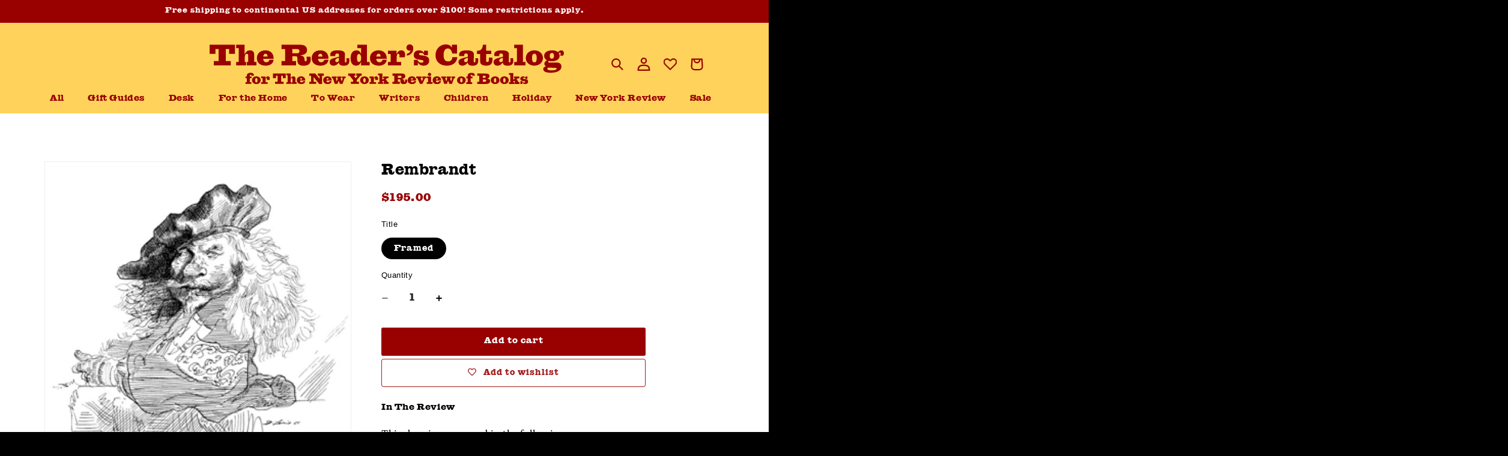

--- FILE ---
content_type: text/javascript; charset=utf-8
request_url: https://smarteucookiebanner.upsell-apps.com/app_embed_block.js?shop=nybooks.myshopify.com&v=1721239750
body_size: 4848
content:
// When legacy stores enable the app block, they will load all 3 scripts
// (the legacy gdpr_adapter.js and script_tag.js, and the new
// app_embed_block.js). We need a guard to protect against multiple
// invocations of the banner. Subsequent page loads will return empty
// legacy scripts, after caches expire.
if (typeof window.__GDPRIFY_RAN__ === 'undefined') {

  window.gdprConsentCallbacks = [];


  var _ua_bannerRunner = function(){
    function getCookie(cname) {
        var name = cname + "=";
        var ca = document.cookie.split(';');
        for(var i = 0; i < ca.length; i++) {
            var c = ca[i];
            while (c.charAt(0) == ' ') {
                c = c.substring(1);
            }
            if (c.indexOf(name) == 0) {
                return c.substring(name.length, c.length);
            }
        }
        return "";
    }

    var _ua_bannerEligibleForDisplay = false;
    var _ua_bannerUnseen = !getCookie('sec-banner');
    var _ua_bannerDisplayUntilDismissed = 'until_dismissed' == 'until_dismissed';
    var _ua_bannerDisplayUntilAccepted = 'until_dismissed' == 'until_accepted';
    var _ua_bannerDismissed = getCookie('sec-banner-dismiss');
    var _ua_bannerAccepted = getCookie('sec-banner-allow-all-cookies');
    var _ua_bannerShouldDisplay = _ua_bannerEligibleForDisplay && (_ua_bannerUnseen || (_ua_bannerDisplayUntilDismissed && !_ua_bannerDismissed) || (_ua_bannerDisplayUntilAccepted && !_ua_bannerAccepted));
    var _ua_bannerPreviewMode = location.search.includes('show-banner') || window.__PREVIEW_GDPRIFY__;
    // Instagram override
    var _ua_bannerHideInInstagram = false;
    var _ua_isInstagram = window.navigator.userAgent.match(/instagram/i);
    if (_ua_isInstagram && _ua_bannerHideInInstagram) {
      _ua_bannerShouldDisplay = false;
    }

    /*
     * Shopify's Customer Privacy API was added about 2 years after GDPR Banner
     * was created. In the case the API is available (defined as
     * getTrackingConsent returning a string greater then length 0), we will
     * override a few of our variables above.
     */
    // If the user has granted access to us, but not to the Customer Privacy
    // API, then just call setTrackingConsent() and move on.
    // Check for both implicit and explicit consent based on the merchant's
    // preferences.
    if (window.Shopify.customerPrivacy) { // This should always be true
      var _ua_hasConsent = _ua_bannerAccepted || (_ua_bannerDisplayUntilDismissed && _ua_bannerDismissed);
      if (_ua_hasConsent) {
        const consentGranted = true;
        const consent = { "analytics": consentGranted, "marketing": consentGranted, "preferences": consentGranted };
        window.Shopify.customerPrivacy.setTrackingConsent(consent, function(){});
      }
      var _ua_customerPrivacyConsentState = window.Shopify.customerPrivacy.getTrackingConsent();
      var _ua_customerPrivacyEnabled = _ua_customerPrivacyConsentState && _ua_customerPrivacyConsentState.length > 0;
      if (_ua_customerPrivacyEnabled) {
        /*
         * Just because the API is available does not mean the merchant has updated
         * their privacy settings. So we will only override GDPR's settings if the
         * merchant has ENABLED Shopify's built-in GDPR setting on their dashboard.
         */
        if (!_ua_hasConsent && window.Shopify.customerPrivacy.userCanBeTracked() == false) {
          // If we enter this branch, it's because the user never gave us or Shopify
          // consent and we need to make sure the banner appears. (Or else it may
          // get skipped if our geolocation disagrees with Shopify's.)
          _ua_bannerShouldDisplay = true;
        }

        /*
         * Finally, use our internal API to call setTrackingConsent
         * If you call these before the customer privacy api has been enabled, it results
         * in a 400 error in Shopify's API endpoint.
         */
        if (window.GDPR) {
          GDPR.ready(function(){
            // Consent is granted later
            const consentGranted = true;
            const consent = { "analytics": consentGranted, "marketing": consentGranted, "preferences": consentGranted };
            window.Shopify.customerPrivacy.setTrackingConsent(consent, function(){});
          });
        } else {
          // Your code - consent not needed
          const consentGranted = true;
          const consent = { "analytics": consentGranted, "marketing": consentGranted, "preferences": consentGranted };
          window.Shopify.customerPrivacy.setTrackingConsent(consent, function(){});
        }
      }
    } else {
      console.error("The customer privacy object is missing");
    }

    // The only case we need to be worried about is: banner is eligible for display,
    // but user has not consented. Otherwise run non-essential scripts.
    var _ua_skipScript = _ua_bannerEligibleForDisplay && !getCookie('sec-banner-allow-all-cookies');
    if (!_ua_skipScript) {
      if (window.flushConsentGuard) window.flushConsentGuard();
    }

    if (_ua_bannerPreviewMode || _ua_bannerShouldDisplay) {
      const isMobile = window.navigator.userAgent.match(/mobi/i);
      const overrideDismissButton = false;
      document.cookie = "sec-banner=true;max-age=31536000;path=/;"; // Mark as displayed

      var banner = document.createElement('div');
      banner.id ="sec-banner-div";

      const columnLayout = isMobile && overrideDismissButton;
      var bannerStyle = "box-sizing: border-box; z-index: 2147483647; position: fixed; visibility: visible; border: 0px; font-size: 0.9em; width: 100%; min-height: 30px; padding: 12px 20px; display: flex; flex-direction: " + (columnLayout ? "column" : "row") + "; flex-wrap: nowrap; align-items: center; -ms-flex-align: center; -ms-grid-row-align: center;";

      // Thanks https://google-webfonts-helper.herokuapp.com/
      const fontStyle = document.createElement("style");
      fontStyle.type = "text/css";
      fontStyle.innerHTML = "" +
  "/* kalam-regular - latin */" +
  "@font-face {" +
  "  font-family: 'UA Kalam';" +
  "  font-style: normal;" +
  "  font-weight: 400;" +
  "  src: url('https://smarteucookiebanner.upsell-apps.com/fonts/kalam-v8-latin-regular.eot'); /* IE9 Compat Modes */" +
  "  src: local('Kalam'), local('Kalam-Regular')," +
  "       url('https://smarteucookiebanner.upsell-apps.com/fonts/kalam-v8-latin-regular.eot?#iefix') format('embedded-opentype'), /* IE6-IE8 */" +
  "       url('https://smarteucookiebanner.upsell-apps.com/fonts/kalam-v8-latin-regular.woff2') format('woff2'), /* Super Modern Browsers */" +
  "       url('https://smarteucookiebanner.upsell-apps.com/fonts/kalam-v8-latin-regular.woff') format('woff'), /* Modern Browsers */" +
  "       url('https://smarteucookiebanner.upsell-apps.com/fonts/kalam-v8-latin-regular.ttf') format('truetype'), /* Safari, Android, iOS */" +
  "       url('https://smarteucookiebanner.upsell-apps.com/fonts/kalam-v8-latin-regular.svg#Kalam') format('svg'); /* Legacy iOS */" +
  "}" +
  "/* sanchez-regular - latin */" +
  "@font-face {" +
  "  font-family: 'UA Sanchez';" +
  "  font-style: normal;" +
  "  font-weight: 400;" +
  "  src: url('https://smarteucookiebanner.upsell-apps.com/fonts/sanchez-v5-latin-regular.eot'); /* IE9 Compat Modes */" +
  "  src: local('Sanchez'), local('Sanchez-Regular')," +
  "       url('https://smarteucookiebanner.upsell-apps.com/fonts/sanchez-v5-latin-regular.eot?#iefix') format('embedded-opentype'), /* IE6-IE8 */" +
  "       url('https://smarteucookiebanner.upsell-apps.com/fonts/sanchez-v5-latin-regular.woff2') format('woff2'), /* Super Modern Browsers */" +
  "       url('https://smarteucookiebanner.upsell-apps.com/fonts/sanchez-v5-latin-regular.woff') format('woff'), /* Modern Browsers */" +
  "       url('https://smarteucookiebanner.upsell-apps.com/fonts/sanchez-v5-latin-regular.ttf') format('truetype'), /* Safari, Android, iOS */" +
  "       url('https://smarteucookiebanner.upsell-apps.com/fonts/sanchez-v5-latin-regular.svg#Sanchez') format('svg'); /* Legacy iOS */" +
  "}" +
  "/* quicksand-regular - latin */" +
  "@font-face {" +
  "  font-family: 'UA Quicksand';" +
  "  font-style: normal;" +
  "  font-weight: 400;" +
  "  src: url('https://smarteucookiebanner.upsell-apps.com/fonts/quicksand-v7-latin-regular.eot'); /* IE9 Compat Modes */" +
  "  src: local('Quicksand Regular'), local('Quicksand-Regular')," +
  "       url('https://smarteucookiebanner.upsell-apps.com/fonts/quicksand-v7-latin-regular.eot?#iefix') format('embedded-opentype'), /* IE6-IE8 */" +
  "       url('https://smarteucookiebanner.upsell-apps.com/fonts/quicksand-v7-latin-regular.woff2') format('woff2'), /* Super Modern Browsers */" +
  "       url('https://smarteucookiebanner.upsell-apps.com/fonts/quicksand-v7-latin-regular.woff') format('woff'), /* Modern Browsers */" +
  "       url('https://smarteucookiebanner.upsell-apps.com/fonts/quicksand-v7-latin-regular.ttf') format('truetype'), /* Safari, Android, iOS */" +
  "       url('https://smarteucookiebanner.upsell-apps.com/fonts/quicksand-v7-latin-regular.svg#Quicksand') format('svg'); /* Legacy iOS */" +
  "}" +
  "/* open-sans-regular - latin */" +
  "@font-face {" +
  "  font-family: 'UA Open Sans';" +
  "  font-style: normal;" +
  "  font-weight: 400;" +
  "  src: url('https://smarteucookiebanner.upsell-apps.com/fonts/open-sans-v15-latin-regular.eot'); /* IE9 Compat Modes */" +
  "  src: local('Open Sans Regular'), local('OpenSans-Regular')," +
  "       url('https://smarteucookiebanner.upsell-apps.com/fonts/open-sans-v15-latin-regular.eot?#iefix') format('embedded-opentype'), /* IE6-IE8 */" +
  "       url('https://smarteucookiebanner.upsell-apps.com/fonts/open-sans-v15-latin-regular.woff2') format('woff2'), /* Super Modern Browsers */" +
  "       url('https://smarteucookiebanner.upsell-apps.com/fonts/open-sans-v15-latin-regular.woff') format('woff'), /* Modern Browsers */" +
  "       url('https://smarteucookiebanner.upsell-apps.com/fonts/open-sans-v15-latin-regular.ttf') format('truetype'), /* Safari, Android, iOS */" +
  "       url('https://smarteucookiebanner.upsell-apps.com/fonts/open-sans-v15-latin-regular.svg#OpenSans') format('svg'); /* Legacy iOS */" +
  "}";
      document.head.appendChild(fontStyle);

      switch("open_sans") {
          case 'kalam':
              bannerStyle += "font-family: 'UA Kalam', cursive;"
              break;
          case 'sanchez':
              bannerStyle += "font-family: 'UA Sanchez', serif;"
              break;
          case 'quicksand':
              bannerStyle += "font-family: 'UA Quicksand', sans-serif;"
              break;
          default:
              bannerStyle += "font-family: 'UA Open Sans', sans-serif;"
      }

      // banner position
      bannerStyle += "bottom:0;";

      // banner bg & text color
      bannerStyle += "background-color:#EFEFF1;";
      bannerStyle += "color:#ca514b;";

      window.ua_dismissWithFullConsent = function(el){
        var containerElement = document.getElementsByClassName('upsell-gdpr-banner-container')[0];
        containerElement.style.display = "none";

        document.cookie = "sec-banner-allow-all-cookies=true;path=/;max-age=31536000";
        document.cookie = "sec-banner-dismiss=true;path=/;max-age=31536000";
        document.body.parentElement.style.cssText += "padding-bottom:0px";

        var consentRequest = new XMLHttpRequest();
        consentRequest.open("POST", "https://smarteucookiebanner.upsell-apps.com/consents?shop=nybooks.myshopify.com");
        consentRequest.send();

        if (window.flushConsentGuard) window.flushConsentGuard();
      };

      window.ua_dismissWithPartialConsent = function(el){
        var containerElement = document.getElementsByClassName('upsell-gdpr-banner-container')[0];
        containerElement.style.display = "none";

        document.cookie = "sec-banner-dismiss=true;path=/;max-age=31536000";
        document.body.parentElement.style.cssText += "padding-bottom:0px";
      };

      var bannerHTML = '<span style="flex: 1; -ms-flex: 1;" class="upsell-gdpr-banner-message">' +
            decodeURIComponent(atob("QnklMjB1c2luZyUyMHRoaXMlMjBzaXRlJTIweW91JTIwYWdyZWUlMjB0byUyMHRoZSUyMHVzZSUyMG9mJTIwY29va2llcy4="));

          bannerHTML += '&nbsp;&nbsp;&nbsp;' +
            '<a href="/tools/privacy" style="width:15px; height: 15px;">' +
              '<svg xmlns="http://www.w3.org/2000/svg" xmlns:xlink="http://www.w3.org/1999/xlink" viewBox="0 0 26 26" version="1.1" style="width: 15px; height: 15px;">' +
                '<g id="surface1">' +
                  '<path fill="#ca514b" style=" " d="M 13 1.1875 C 6.476563 1.1875 1.1875 6.476563 1.1875 13 C 1.1875 19.523438 6.476563 24.8125 13 24.8125 C 19.523438 24.8125 24.8125 19.523438 24.8125 13 C 24.8125 6.476563 19.523438 1.1875 13 1.1875 Z M 15.460938 19.496094 C 14.851563 19.734375 14.367188 19.917969 14.003906 20.042969 C 13.640625 20.167969 13.222656 20.230469 12.742188 20.230469 C 12.007813 20.230469 11.433594 20.050781 11.023438 19.691406 C 10.617188 19.335938 10.414063 18.878906 10.414063 18.324219 C 10.414063 18.109375 10.429688 17.890625 10.460938 17.667969 C 10.488281 17.441406 10.539063 17.191406 10.605469 16.90625 L 11.367188 14.21875 C 11.433594 13.960938 11.492188 13.71875 11.539063 13.488281 C 11.585938 13.257813 11.605469 13.046875 11.605469 12.855469 C 11.605469 12.515625 11.535156 12.273438 11.394531 12.140625 C 11.25 12.003906 10.980469 11.9375 10.582031 11.9375 C 10.386719 11.9375 10.183594 11.96875 9.976563 12.027344 C 9.769531 12.089844 9.59375 12.148438 9.445313 12.203125 L 9.648438 11.375 C 10.144531 11.171875 10.621094 11 11.078125 10.855469 C 11.53125 10.710938 11.964844 10.636719 12.367188 10.636719 C 13.097656 10.636719 13.664063 10.816406 14.058594 11.167969 C 14.453125 11.519531 14.652344 11.980469 14.652344 12.542969 C 14.652344 12.660156 14.640625 12.867188 14.613281 13.160156 C 14.585938 13.453125 14.535156 13.722656 14.460938 13.972656 L 13.703125 16.652344 C 13.640625 16.867188 13.585938 17.113281 13.535156 17.386719 C 13.488281 17.660156 13.464844 17.871094 13.464844 18.011719 C 13.464844 18.367188 13.542969 18.613281 13.703125 18.742188 C 13.859375 18.871094 14.136719 18.933594 14.53125 18.933594 C 14.714844 18.933594 14.921875 18.902344 15.15625 18.839844 C 15.386719 18.773438 15.554688 18.71875 15.660156 18.667969 Z M 15.324219 8.617188 C 14.972656 8.945313 14.546875 9.109375 14.050781 9.109375 C 13.554688 9.109375 13.125 8.945313 12.769531 8.617188 C 12.414063 8.289063 12.238281 7.890625 12.238281 7.425781 C 12.238281 6.960938 12.417969 6.558594 12.769531 6.226563 C 13.125 5.894531 13.554688 5.730469 14.050781 5.730469 C 14.546875 5.730469 14.972656 5.894531 15.324219 6.226563 C 15.679688 6.558594 15.855469 6.960938 15.855469 7.425781 C 15.855469 7.890625 15.679688 8.289063 15.324219 8.617188 Z "/>' +
                '</g>' +
              '</svg>' +
            '</a>';

          bannerHTML += '' +
          '</span>' +
        '<div style="display: flex; -ms-flex-align: center; align-items: center; -ms-flex-line-pack: justify; align-content: space-between;' + (columnLayout ? " margin-top: 0.75em; margin-bottom: 0.5em;" : "") + '">'
        ;


            bannerHTML += '' +
              '<div id="_ua_bannerAcceptButton" onClick="ua_dismissWithFullConsent(this);" style="padding: 3px 20px; cursor:pointer;float:right; border: 1px solid #ca514b; border-radius: 5px; margin-left: 15px;">' +
                "I accept" +
              '</div>';

          bannerHTML += '' +
          '<svg onClick="ua_dismissWithPartialConsent(this);" style="width:18px;height: 18px;cursor:pointer;float:right; margin-left: 20px;" height="512px" id="Layer_1" version="1.1" viewBox="0 0 512 512" width="512px" xml:space="preserve" xmlns="http://www.w3.org/2000/svg" xmlns:xlink="http://www.w3.org/1999/xlink">' +
            '<path fill="#ca514b" d="M443.6,387.1L312.4,255.4l131.5-130c5.4-5.4,5.4-14.2,0-19.6l-37.4-37.6c-2.6-2.6-6.1-4-9.8-4c-3.7,0-7.2,1.5-9.8,4  L256,197.8L124.9,68.3c-2.6-2.6-6.1-4-9.8-4c-3.7,0-7.2,1.5-9.8,4L68,105.9c-5.4,5.4-5.4,14.2,0,19.6l131.5,130L68.4,387.1  c-2.6,2.6-4.1,6.1-4.1,9.8c0,3.7,1.4,7.2,4.1,9.8l37.4,37.6c2.7,2.7,6.2,4.1,9.8,4.1c3.5,0,7.1-1.3,9.8-4.1L256,313.1l130.7,131.1  c2.7,2.7,6.2,4.1,9.8,4.1c3.5,0,7.1-1.3,9.8-4.1l37.4-37.6c2.6-2.6,4.1-6.1,4.1-9.8C447.7,393.2,446.2,389.7,443.6,387.1z"/>' +
          '</svg>';

          bannerHTML += '' +
        '</div>';
      banner.style.cssText = bannerStyle;
      banner.innerHTML = bannerHTML;
      banner.className = "upsell-gdpr-banner-container";
      document.body.appendChild(banner);
      const bannerHeight = document.getElementById('sec-banner-div').offsetHeight;

      const globalStyles = document.createElement('style');
      globalStyles.innerHTML = '' +
      '.upsell-gdpr-banner-message a {' +
        'color: #ca514b;' +
        'text-decoration: underline;' +
      '}' +
      /* Override for https://www.greenpebble.co.uk/?show-banner=true */
      '.sweettooth-launcher-container {' +
        'z-index: 2147483646 !important;' +
      '}';
      document.head.appendChild(globalStyles);

      // Apply to html, instead of body, to work correctly with Shopify's admin bar.
      document.body.parentElement.style.cssText += 'padding-bottom:'+bannerHeight+'px';
    }
  } // End _ua_bannerRunner()


  // Integrate with https://shopify.dev/docs/themes/consent-tracking-api
  var _ua_documentAvailable = function(){
    window.Shopify.loadFeatures([{
      name:   'consent-tracking-api',
      version: '0.1',
    }], function(error) {
      if (error) {
        throw error;
      }
      _ua_bannerRunner.apply(window);
    });
  }

  if (document.readyState === "loading") {
    document.addEventListener("DOMContentLoaded", _ua_documentAvailable);
  } else {
    _ua_documentAvailable();
  }

} // if (typeof window.__GDPRIFY_RAN__ === 'undefined') {
